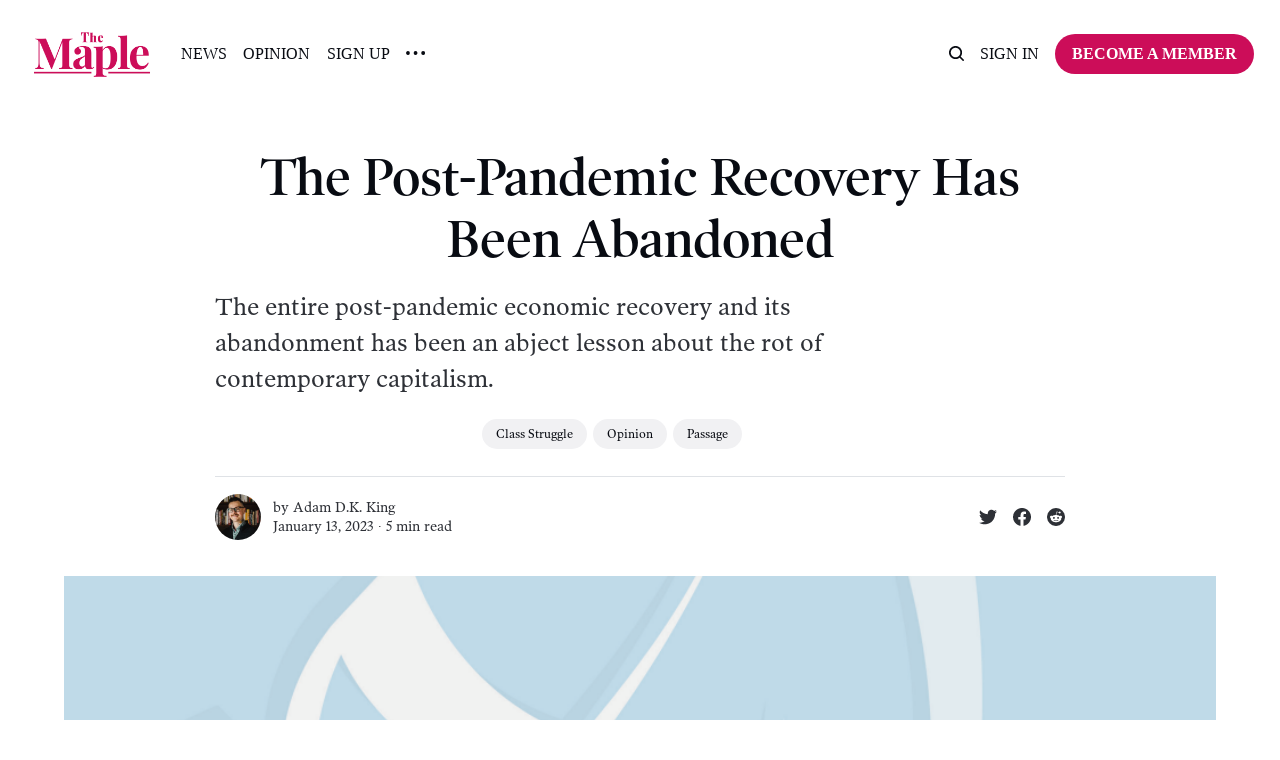

--- FILE ---
content_type: text/html; charset=utf-8
request_url: https://www.readthemaple.com/the-post-pandemic-recovery-has-been-abandoned-2/
body_size: 13309
content:
<!DOCTYPE html>
<html lang="en">
	<head>
		<meta charset="utf-8">
		<meta http-equiv="X-UA-Compatible" content="IE=edge">
		<title>The Post-Pandemic Recovery Has Been Abandoned</title>
		<meta name="HandheldFriendly" content="True">
		<meta name="viewport" content="width=device-width, initial-scale=1">
		<!-- 











<link rel="preconnect" href="https://fonts.googleapis.com"> 
<link rel="preconnect" href="https://fonts.gstatic.com" crossorigin>
<link rel="preload" as="style" href="https://fonts.googleapis.com/css2?family=Playfair+Display:ital,wght@0,400;0,900;1,400;1,900&display=swap">
<link rel="stylesheet" href="https://fonts.googleapis.com/css2?family=Playfair+Display:ital,wght@0,400;0,900;1,400;1,900&display=swap">






 -->
		<link rel="stylesheet" type="text/css" href="https://www.readthemaple.com/assets/css/screen.css?v=2ee4175623">
    <style>
  .post-content {
    --gap: max(2vmin, 20px);
    --main: min(var(--max-width-post-wrap-one, 720px), 100% - var(--gap) * 2);
    --wide: minmax(0,calc((var(--wide-width, 1200px) - var(--max-width-post-wrap-one, 720px))/2));
    --full: minmax(var(--gap), 1fr);
    display: grid;
    grid-template-columns: [full-start] var(--full) [wide-start] var(--wide) [main-start] var(--main) [main-end] var(--wide) [wide-end] var(--full) [full-end];
    max-width: none;
  }

  .post-content > * { 
    grid-column: main-start / main-end; 
  }
  
  .post-content .kg-width-full {
    grid-column: full-start / full-end;
  }

  .post-content .kg-width-wide {
    grid-column: wide-start / wide-end;
  }

  .post-wrap.global-padding {
    padding: 0!important;
    max-width: none!important;
  }

  [data-title] .post-content {
    font-size: 16px;
  }

  [data-title] .post-content .kg-card.kg-width-full { margin: 0!important; }
  .post-content .kg-header-card {
    left: auto!important;
    right: auto!important;
    padding: 4rem !important;
    margin-left: 0;
  }
  /*[data-title] .post-content {
    min-height: 60vmin;
  }*/
  [data-title] .kg-width-full .kg-signup-card-text {
    padding: min(12vmax, 16px) 0;
  }
  [data-title] .kg-signup-card.kg-width-full h2.kg-signup-card-heading {
    font-size: clamp(1.5em, 4vw, 3em);
  }
  [data-title] .kg-width-full .kg-signup-card-heading+.kg-signup-card-form {
    margin: min(3vmax, 32px) 0 0;
  }
  [data-title] .kg-signup-card-disclaimer { margin: 0; }
</style>
<style>
  .gh-heading { font-family: var(--gh-font-heading); } .gh-body { font-family: var(--gh-font-body); }
  .kg-width-full, .kg-width-wide {
    padding: 0 1.5rem;
  }
  .kg-width-full { width: auto!important; }
  .kg-width-full .kg-header-card-text {
    padding: min(4vmax, 120px) 0!important;
  }

  .post-content hr {
    width: 100%;
    margin-top: 36px;
    margin-bottom: 36px;
  }
</style>		<!-- <style>
:root {
	--font-family-one: 'Playfair Display', serif;
	--font-weight-one-light: 400;
	--font-weight-one-bold: 900;
}
</style>
 -->
		<script>
		/* getContrast.js
		––––––––––––––––––––––––––––––––––––––––––––––––––––
		Website : vanillajstoolkit.com/helpers/getcontrast/
		Authors : Chris Ferdinandi & Brian Suda
		License : MIT
		–––––––––––––––––––––––––––––––––––––––––––––––––––– */
		function getContrast(t){"use strict";return"#"===t.slice(0,1)&&(t=t.slice(1)),3===t.length&&(t=t.split("").map(function(t){return t+t}).join("")),(299*parseInt(t.substr(0,2),16)+587*parseInt(t.substr(2,2),16)+114*parseInt(t.substr(4,2),16))/1000>=128?"no-white-text":"is-white-text"}
		</script>
		<meta name="description" content="The entire post-pandemic economic recovery and its abandonment has been an abject lesson about the rot of contemporary capitalism.">
    <link rel="icon" href="https://www.readthemaple.com/content/images/size/w256h256/2023/04/icon-logo-2.png" type="image/png">
    <link rel="canonical" href="https://www.readthemaple.com/the-post-pandemic-recovery-has-been-abandoned-2/">
    <meta name="referrer" content="no-referrer-when-downgrade">
    
    <meta property="og:site_name" content="The Maple">
    <meta property="og:type" content="article">
    <meta property="og:title" content="The Post-Pandemic Recovery Has Been Abandoned">
    <meta property="og:description" content="The entire post-pandemic economic recovery and its abandonment has been an abject lesson about the rot of contemporary capitalism.">
    <meta property="og:url" content="https://www.readthemaple.com/the-post-pandemic-recovery-has-been-abandoned-2/">
    <meta property="og:image" content="https://www.readthemaple.com/content/images/wp-content/uploads/2023/01/untitled.png">
    <meta property="article:published_time" content="2023-01-13T12:30:00.000Z">
    <meta property="article:modified_time" content="2023-06-06T14:42:37.000Z">
    <meta property="article:tag" content="Class Struggle">
    <meta property="article:tag" content="Opinion">
    <meta property="article:tag" content="Passage">
    
    <meta name="twitter:card" content="summary_large_image">
    <meta name="twitter:title" content="The Post-Pandemic Recovery Has Been Abandoned">
    <meta name="twitter:description" content="The entire post-pandemic economic recovery and its abandonment has been an abject lesson about the rot of contemporary capitalism.">
    <meta name="twitter:url" content="https://www.readthemaple.com/the-post-pandemic-recovery-has-been-abandoned-2/">
    <meta name="twitter:image" content="https://www.readthemaple.com/content/images/wp-content/uploads/2023/01/untitled.png">
    <meta name="twitter:label1" content="Written by">
    <meta name="twitter:data1" content="Adam D.K. King">
    <meta name="twitter:label2" content="Filed under">
    <meta name="twitter:data2" content="Class Struggle, Opinion, Passage">
    <meta name="twitter:creator" content="@AdamDKKing1">
    <meta property="og:image:width" content="1011">
    <meta property="og:image:height" content="666">
    
    <script type="application/ld+json">
{
    "@context": "https://schema.org",
    "@type": "Article",
    "publisher": {
        "@type": "Organization",
        "name": "The Maple",
        "url": "https://www.readthemaple.com/",
        "logo": {
            "@type": "ImageObject",
            "url": "https://www.readthemaple.com/content/images/2023/04/new-maple-logo-pink.png"
        }
    },
    "author": {
        "@type": "Person",
        "name": "Adam D.K. King",
        "image": {
            "@type": "ImageObject",
            "url": "https://www.readthemaple.com/content/images/size/w1200/2023/07/Adam-King-Bio-Photo.jpeg",
            "width": 1200,
            "height": 1773
        },
        "url": "https://www.readthemaple.com/author/adam-king/",
        "sameAs": [
            "https://x.com/AdamDKKing1"
        ]
    },
    "headline": "The Post-Pandemic Recovery Has Been Abandoned",
    "url": "https://www.readthemaple.com/the-post-pandemic-recovery-has-been-abandoned-2/",
    "datePublished": "2023-01-13T12:30:00.000Z",
    "dateModified": "2023-06-06T14:42:37.000Z",
    "image": {
        "@type": "ImageObject",
        "url": "https://www.readthemaple.com/content/images/wp-content/uploads/2023/01/untitled.png",
        "width": 1011,
        "height": 666
    },
    "keywords": "Class Struggle, Opinion, Passage",
    "description": "The entire post-pandemic economic recovery and its abandonment has been an abject lesson about the rot of contemporary capitalism.",
    "mainEntityOfPage": "https://www.readthemaple.com/the-post-pandemic-recovery-has-been-abandoned-2/"
}
    </script>

    <meta name="generator" content="Ghost 6.13">
    <link rel="alternate" type="application/rss+xml" title="The Maple" href="https://www.readthemaple.com/rss/">
    <script defer src="https://cdn.jsdelivr.net/ghost/portal@~2.56/umd/portal.min.js" data-i18n="true" data-ghost="https://www.readthemaple.com/" data-key="5cfda3bc15dd5f8df4e6b9eb52" data-api="https://the-maple.ghost.io/ghost/api/content/" data-locale="en" crossorigin="anonymous"></script><style id="gh-members-styles">.gh-post-upgrade-cta-content,
.gh-post-upgrade-cta {
    display: flex;
    flex-direction: column;
    align-items: center;
    font-family: -apple-system, BlinkMacSystemFont, 'Segoe UI', Roboto, Oxygen, Ubuntu, Cantarell, 'Open Sans', 'Helvetica Neue', sans-serif;
    text-align: center;
    width: 100%;
    color: #ffffff;
    font-size: 16px;
}

.gh-post-upgrade-cta-content {
    border-radius: 8px;
    padding: 40px 4vw;
}

.gh-post-upgrade-cta h2 {
    color: #ffffff;
    font-size: 28px;
    letter-spacing: -0.2px;
    margin: 0;
    padding: 0;
}

.gh-post-upgrade-cta p {
    margin: 20px 0 0;
    padding: 0;
}

.gh-post-upgrade-cta small {
    font-size: 16px;
    letter-spacing: -0.2px;
}

.gh-post-upgrade-cta a {
    color: #ffffff;
    cursor: pointer;
    font-weight: 500;
    box-shadow: none;
    text-decoration: underline;
}

.gh-post-upgrade-cta a:hover {
    color: #ffffff;
    opacity: 0.8;
    box-shadow: none;
    text-decoration: underline;
}

.gh-post-upgrade-cta a.gh-btn {
    display: block;
    background: #ffffff;
    text-decoration: none;
    margin: 28px 0 0;
    padding: 8px 18px;
    border-radius: 4px;
    font-size: 16px;
    font-weight: 600;
}

.gh-post-upgrade-cta a.gh-btn:hover {
    opacity: 0.92;
}</style><script async src="https://js.stripe.com/v3/"></script>
    <script defer src="https://cdn.jsdelivr.net/ghost/sodo-search@~1.8/umd/sodo-search.min.js" data-key="5cfda3bc15dd5f8df4e6b9eb52" data-styles="https://cdn.jsdelivr.net/ghost/sodo-search@~1.8/umd/main.css" data-sodo-search="https://the-maple.ghost.io/" data-locale="en" crossorigin="anonymous"></script>
    
    <link href="https://www.readthemaple.com/webmentions/receive/" rel="webmention">
    <script defer src="/public/cards.min.js?v=2ee4175623"></script>
    <link rel="stylesheet" type="text/css" href="/public/cards.min.css?v=2ee4175623">
    <script defer src="/public/member-attribution.min.js?v=2ee4175623"></script>
    <script defer src="/public/ghost-stats.min.js?v=2ee4175623" data-stringify-payload="false" data-datasource="analytics_events" data-storage="localStorage" data-host="https://www.readthemaple.com/.ghost/analytics/api/v1/page_hit"  tb_site_uuid="09c4d01a-bbb3-47cd-86e0-7333b3184673" tb_post_uuid="3a9b6659-b64f-47d4-9ce6-692dc6d294a1" tb_post_type="post" tb_member_uuid="undefined" tb_member_status="undefined"></script><style>:root {--ghost-accent-color: #CC0D59;}</style>
    <!-- Google Tag Manager -->
<script>(function(w,d,s,l,i){w[l]=w[l]||[];w[l].push({'gtm.start':
new Date().getTime(),event:'gtm.js'});var f=d.getElementsByTagName(s)[0],
j=d.createElement(s),dl=l!='dataLayer'?'&l='+l:'';j.async=true;j.src=
'https://www.googletagmanager.com/gtm.js?id='+i+dl;f.parentNode.insertBefore(j,f);
})(window,document,'script','dataLayer','GTM-WQSVJLQ');</script>
<!-- End Google Tag Manager -->

<!-- Global site tag (gtag.js) - Google Analytics -->
<script async src="https://www.googletagmanager.com/gtag/js?id=UA-204669995-1"></script>
<script>
  window.dataLayer = window.dataLayer || [];
  function gtag(){dataLayer.push(arguments);}
  gtag('js', new Date());

  gtag('config', 'UA-204669995-1');
</script>

<script type="text/javascript" async
  src="//l.getsitecontrol.com/d4e2od34.js">
</script>

<style>
:root {    
   --font-weight-one-bold: 500; 
}
</style>
	</head>
	<body class="post-template tag-class-struggle tag-opinion tag-passage tag-hash-wp tag-hash-wp-post">
		<script>!function(){"use strict";const t=document.body,o=getComputedStyle(t).getPropertyValue("--ghost-accent-color").trim();o&&t.classList.add(getContrast(o))}();</script>
		<div class="global-wrap">
			

			<div class="global-content">
				<header class="header-section">
	<div class="header-wrap">
		<div class="header-logo global-logo is-header">	<a href="https://www.readthemaple.com" class="is-logo"><img src="https://www.readthemaple.com/content/images/2023/04/new-maple-logo-pink.png" alt="The Maple home"></a>
</div>
		<div class="header-nav">
			<span class="header-search search-open is-mobile" data-ghost-search><svg role="img" viewBox="0 0 24 24" xmlns="http://www.w3.org/2000/svg"><path d="M16.877 18.456l5.01 5.011c.208.197.484.308.771.308a1.118 1.118 0 00.809-1.888l-5.011-5.01c3.233-4.022 2.983-9.923-.746-13.654l-.291-.29a.403.403 0 00-.095-.075C13.307-.77 7.095-.649 3.223 3.223c-3.997 3.998-3.997 10.489 0 14.485 3.731 3.731 9.633 3.981 13.654.748zm-.784-13.617a7.96 7.96 0 010 11.254 7.961 7.961 0 01-11.253 0 7.96 7.96 0 010-11.254 7.961 7.961 0 0111.253 0z"/></svg>
</span>
			<input id="toggle" class="header-checkbox" type="checkbox">
			<label class="header-toggle" for="toggle">
				<span>
					<span class="bar"></span>
					<span class="bar"></span>
					<span class="bar"></span>
				</span>
			</label>
			<nav>
<ul>
	<li><a href="https://www.readthemaple.com/tag/news/">News</a></li>
	<li><a href="https://www.readthemaple.com/tag/opinion/">Opinion</a></li>
	<li><a href="https://www.readthemaple.com/signup-home/">Sign Up</a></li>
	<li class="is-dropdown">
		<span><svg role="img" viewBox="0 0 20 4" xmlns="http://www.w3.org/2000/svg"><path d="M2 4A2 2 0 102.001.001 2 2 0 002 4zm8 0a2 2 0 10.001-3.999A2 2 0 0010 4zm8 0a2 2 0 10.001-3.999A2 2 0 0018 4z"/></svg></span>
		<ul>
			<li><a href="https://www.readthemaple.com/topics/">Topics</a></li>
			<li><a href="https://www.readthemaple.com/about-us/">About Us</a></li>
			<li><a href="https://www.readthemaple.com/tag/class-struggle/">Class Struggle</a></li>
		</ul>
	</li>
</ul>
<ul>
	<li class="header-search search-open is-desktop" data-ghost-search><svg role="img" viewBox="0 0 24 24" xmlns="http://www.w3.org/2000/svg"><path d="m16.822 18.813 4.798 4.799c.262.248.61.388.972.388.772-.001 1.407-.637 1.407-1.409 0-.361-.139-.709-.387-.971l-4.799-4.797c3.132-4.108 2.822-10.005-.928-13.756l-.007-.007-.278-.278a.6985.6985 0 0 0-.13-.107C13.36-1.017 7.021-.888 3.066 3.067c-4.088 4.089-4.088 10.729 0 14.816 3.752 3.752 9.65 4.063 13.756.93Zm-.965-13.719c2.95 2.953 2.95 7.81 0 10.763-2.953 2.949-7.809 2.949-10.762 0-2.951-2.953-2.951-7.81 0-10.763 2.953-2.95 7.809-2.95 10.762 0Z"/></svg>
</li>
	<li class="signin"><a href="https://www.readthemaple.com/signin/">Sign in</a></li>
<li class="signup"><a href="https://www.readthemaple.com/membership-plans/" class="global-button">Become a member</a></li>
</ul>
</nav>
		</div>
	</div>
</header>				<main class="global-main">
					<progress class="post-progress"></progress>
<article class="post-section">  
    <div class="post-header">
	<div class="post-header-wrap global-padding">
		<div class="post-header-content">
			
			<h1 class="post-title global-title">The Post-Pandemic Recovery Has Been Abandoned</h1>
			<p class="post-excerpt global-excerpt">The entire post-pandemic economic recovery and its abandonment has been an abject lesson about the rot of contemporary capitalism.</p>
			<div class="post-tags global-tags"><a href="/tag/class-struggle/">Class Struggle</a><a href="/tag/opinion/">Opinion</a><a href="/tag/passage/">Passage</a></div>
			<div class="post-meta-wrap">
				<div class="global-meta is-full-meta is-post">
	<div class="global-meta-wrap">
		<div>
			<a href="/author/adam-king/" class="global-meta-avatar is-image global-image">
				<img src="/content/images/size/w300/2023/07/Adam-King-Bio-Photo.jpeg" alt="Adam D.K. King" loading="lazy">			</a>
		</div>
	</div>
	<div class="global-meta-content">
		<div>
			by
			<a href="/author/adam-king/">Adam D.K. King</a>
		</div>
		<time datetime="2023-01-13"><span>January 13, 2023 ∙ </span>5 min read</time>
	</div>
</div>
					<div class="post-share-wrap">
		<a href="https://twitter.com/intent/tweet?text=The%20Post-Pandemic%20Recovery%20Has%20Been%20Abandoned&amp;url=https://www.readthemaple.com/the-post-pandemic-recovery-has-been-abandoned-2/" target="_blank" rel="noopener" aria-label="Share on Twitter"><svg role="img" viewBox="0 0 24 24" xmlns="http://www.w3.org/2000/svg"><path d="M23.954 4.569c-.885.389-1.83.654-2.825.775 1.014-.611 1.794-1.574 2.163-2.723-.951.555-2.005.959-3.127 1.184-.896-.959-2.173-1.559-3.591-1.559-2.717 0-4.92 2.203-4.92 4.917 0 .39.045.765.127 1.124C7.691 8.094 4.066 6.13 1.64 3.161c-.427.722-.666 1.561-.666 2.475 0 1.71.87 3.213 2.188 4.096-.807-.026-1.566-.248-2.228-.616v.061c0 2.385 1.693 4.374 3.946 4.827-.413.111-.849.171-1.296.171-.314 0-.615-.03-.916-.086.631 1.953 2.445 3.377 4.604 3.417-1.68 1.319-3.809 2.105-6.102 2.105-.39 0-.779-.023-1.17-.067 2.189 1.394 4.768 2.209 7.557 2.209 9.054 0 13.999-7.496 13.999-13.986 0-.209 0-.42-.015-.63.961-.689 1.8-1.56 2.46-2.548l-.047-.02z"/></svg></a>
		<a href="https://www.facebook.com/sharer/sharer.php?u=https://www.readthemaple.com/the-post-pandemic-recovery-has-been-abandoned-2/" target="_blank" rel="noopener" aria-label="Share on Facebook"><svg role="img" viewBox="0 0 24 24" xmlns="http://www.w3.org/2000/svg"><path d="M23.9981 11.9991C23.9981 5.37216 18.626 0 11.9991 0C5.37216 0 0 5.37216 0 11.9991C0 17.9882 4.38789 22.9522 10.1242 23.8524V15.4676H7.07758V11.9991H10.1242V9.35553C10.1242 6.34826 11.9156 4.68714 14.6564 4.68714C15.9692 4.68714 17.3424 4.92149 17.3424 4.92149V7.87439H15.8294C14.3388 7.87439 13.8739 8.79933 13.8739 9.74824V11.9991H17.2018L16.6698 15.4676H13.8739V23.8524C19.6103 22.9522 23.9981 17.9882 23.9981 11.9991Z"/></svg></a>
		<a href="https://reddit.com/submit?url=https://www.readthemaple.com/the-post-pandemic-recovery-has-been-abandoned-2/&title=The%20Post-Pandemic%20Recovery%20Has%20Been%20Abandoned" target="_blank" rel="noopener" aria-label="Share on Reddit"><svg role="img" viewBox="0 0 24 24" xmlns="http://www.w3.org/2000/svg"><path d="M12 0A12 12 0 0 0 0 12a12 12 0 0 0 12 12 12 12 0 0 0 12-12A12 12 0 0 0 12 0zm5.01 4.744c.688 0 1.25.561 1.25 1.249a1.25 1.25 0 0 1-2.498.056l-2.597-.547-.8 3.747c1.824.07 3.48.632 4.674 1.488.308-.309.73-.491 1.207-.491.968 0 1.754.786 1.754 1.754 0 .716-.435 1.333-1.01 1.614a3.111 3.111 0 0 1 .042.52c0 2.694-3.13 4.87-7.004 4.87-3.874 0-7.004-2.176-7.004-4.87 0-.183.015-.366.043-.534A1.748 1.748 0 0 1 4.028 12c0-.968.786-1.754 1.754-1.754.463 0 .898.196 1.207.49 1.207-.883 2.878-1.43 4.744-1.487l.885-4.182a.342.342 0 0 1 .14-.197.35.35 0 0 1 .238-.042l2.906.617a1.214 1.214 0 0 1 1.108-.701zM9.25 12C8.561 12 8 12.562 8 13.25c0 .687.561 1.248 1.25 1.248.687 0 1.248-.561 1.248-1.249 0-.688-.561-1.249-1.249-1.249zm5.5 0c-.687 0-1.248.561-1.248 1.25 0 .687.561 1.248 1.249 1.248.688 0 1.249-.561 1.249-1.249 0-.687-.562-1.249-1.25-1.249zm-5.466 3.99a.327.327 0 0 0-.231.094.33.33 0 0 0 0 .463c.842.842 2.484.913 2.961.913.477 0 2.105-.056 2.961-.913a.361.361 0 0 0 .029-.463.33.33 0 0 0-.464 0c-.547.533-1.684.73-2.512.73-.828 0-1.979-.196-2.512-.73a.326.326 0 0 0-.232-.095z"/></svg></a>
	</div>
			</div>
		</div>
		<div class="post-header-image is-wide">
			<figure>
				<div class="global-image global-image-orientation global-radius is-panoramic">
				<img srcset="/content/images/size/w300/wp-content/uploads/2023/01/untitled.png 300w, 
			 /content/images/size/w600/wp-content/uploads/2023/01/untitled.png 600w,
			 /content/images/size/w1200/wp-content/uploads/2023/01/untitled.png 1200w,
			 /content/images/size/w2000/wp-content/uploads/2023/01/untitled.png 2000w"
	 sizes="(max-width:480px) 300px, (max-width:768px) 600px, (max-width:1024px) 1200px, 2000px"
	 src="/content/images/size/w2000/wp-content/uploads/2023/01/untitled.png"
	 alt="The Post-Pandemic Recovery Has Been Abandoned">				</div>
				<figcaption><span style="font-weight: 400;">Photo </span><a href="https://policyalternatives.ca/publications/reports/breakfast-champions"><span style="font-weight: 400;">via</span></a><span style="font-weight: 400;"> Canadian Centre for Policy Alternatives report. </span></figcaption>
			</figure>
		</div>
	</div>
</div>	<div class="post-wrap global-padding">
		<div class="post-content">
			<p>Last week, the Canadian Centre for Policy Alternatives (CCPA) <a href="https://policyalternatives.ca/publications/reports/breakfast-champions?ref=readthemaple.com">released</a> its annual study on executive compensation, comparing the bloated earnings of Canada’s CEOs to the take-home pay of the average worker. According to the CCPA, in 2021 Canada’s top 100 executives took home historic compensation ($14.1 million, on average) while profits surged and workers suffered through a cost-of-living squeeze. As the study’s headline figure <a href="https://ricochet.media/en/3917/stop-saying-ceos-earn-200-times-the-salary-of-an-average-worker?ref=readthemaple.com">reports</a>, CEOs “earned” 243 times the average worker’s salary in 2021, up from 155 and 104 times the average in 2009 and 1998, respectively.</p><p>In other words, while the executive class has fared remarkably well over the last quarter century as the benefits of growth have gone overwhelmingly to capital, 2021 was especially rosy. As a relatively robust economic recovery gave way to inflation and affordability issues, followed by interest rate hikes and a looming downturn, the corporate class was well-positioned to reap the benefits at every turn. In this sense, the CCPA’s report should be read as a telling illustration of how the institutional structures of modern capitalism are designed to turn economic crises into windfalls for corporations and their top executives.</p><p>The relationship between inflation, profits and executive compensation is remarkable, if only for its utter perversion. While debate is ongoing concerning the causes and drivers of our contemporary inflation, certain features of the phenomenon are safely settled. As is now well-understood, the initial supply shocks of the pandemic <a href="https://rooseveltinstitute.org/2022/06/21/prices-profits-and-power-corporate-america-and-inflation/?ref=readthemaple.com#:~:text=A%20new%20Roosevelt%20Institute%20brief,recorded%20level%20since%20the%201950s.">generated</a> an economic environment in which large corporations — ‘price-setters’ — were able to take advantage of inflation to increase their “mark-ups” and thus their profit margins. Firms paying higher prices, whether for energy, shipping or other inputs, were not only passing these additional costs on to consumers but using these as a pretext to raise prices and <a href="https://centreforfuturework.ca/wp-content/uploads/2022/12/Fifteen-SuperProfitable-Industries.pdf?ref=readthemaple.com">juice</a> profits. By the end of 2021, corporate profits in Canada were <a href="https://www.taxfairness.ca/en/resources/reports/report-rise-corporate-profits-time-covid?ref=readthemaple.com">approaching</a> 20 per cent of GDP, a record high.</p><p>There’s a direct link between surging inflationary profits and CEO pay. As the CCPA’s report puts it, “This historic capture of Canada’s economy by corporate profits while inflation ran rampant has yielded historic pay for the CEOs who run corporate Canada.” Because a growing share of executive compensation is “variable” (i.e., consisting of stock options, bonuses and other payments supposedly tied to the firm’s performance), profit growth resulting from inflation means big pay days for CEOs. Of course, the pandemic also saw certain stock prices <a href="https://www.vox.com/business-and-finance/22421417/stock-market-pandemic-economy?ref=readthemaple.com">soar</a>, which also increased executive compensation but may or may not be related to the actual performance of the firm. For example, share buybacks raise share prices and fatten executive pay but often actually <a href="https://www.ineteconomics.org/perspectives/blog/congress-can-turn-the-republican-tax-cuts-into-new-middle-class-jobs?ref=readthemaple.com">undermine</a> investment and innovation. In any case, 2021 was a clear example of the moral bankruptcy of modern capitalism: while workers saw month after month of falling real wages, CEOs capitalized on the inflationary crisis.</p><p>As many commentators, myself included, have <a href="https://www.readthemaple.com/debunking-right-wing-myths-about-inflation/">argued</a>, inflation is always in some sense a distributional conflict. Although the inflationary episode through which we’ve been living for the past year lacks the key element of the 1970s’ version — that is, an organized working class strong enough to demand wages in line with inflation — it has nevertheless generated obvious class consequences. Whereas workers in the '70s were able to squeeze the profit share through collective action, today it is capital who have managed to eat up an increasingly large portion of GDP. Despite the contemporary working class lacking the structural power to cause inflationary pressure — let alone respond to it through strike action — this hasn’t stopped the ruling class from <a href="https://www.thestar.com/business/opinion/2022/12/24/the-worst-is-yet-to-come-the-effects-of-inflation-policies-will-dominate-2023.html?ref=readthemaple.com">acting</a> as though labour is the source of the problem.</p><p>The Bank of Canada has been ruthless, if consistent, in its drive to sacrifice workers on the altar of price stability. As I’ve <a href="https://www.readthemaple.com/interest-rate-hikes-wont-take-the-air-out-of-inflation/">argued</a> several times in this newsletter, aggressive interest rate hikes will only <a href="https://www.readthemaple.com/the-rich-should-shoulder-the-burden-of-inflation-not-us/">choke</a> inflation out of the economy by unnecessarily driving up unemployment and throwing perhaps hundreds of thousands of people out of work. The only way to solve the problem of inflation when fixating on a target that didn’t cause it, (i.e., workers), is by inflicting immense collateral damage.</p><p>An indication of how much pain might be necessary is <a href="https://www150.statcan.gc.ca/n1/daily-quotidien/230106/dq230106a-eng.htm?ref=readthemaple.com">provided</a> by the latest Labour Force Survey, the monthly jobs report covering December 2022. Despite consecutive interest rate raises and plenty of tough talk from the governor of the Bank, unemployment fell back slightly to 5 per cent, employment grew, and average wage growth remained above 5 per cent for the seventh straight month. A partial softening of the labour market over the previous months hasn’t been enough to drive sufficient numbers of people out of work or restrain wage growth — neither of which should be policy goals anyhow. Will Tiff Macklem continue to up the ante? Some economists <a href="https://financialpost.com/news/economy/more-rate-hikes-blockbuster-jobs-report-economists?ref=readthemaple.com">think</a> he will and should. How far and at what ultimate cost is scary to contemplate.</p><p>However, it’s not only on the monetary side of things that the screws are being turned on the working class. Although many have been understandably fixated on the quick trajectory of tightening at the Bank of Canada, we’ve also been living through a remarkably fast fiscal drawdown as governments, federal and provincial, <a href="https://nationalpost.com/pmn/press-releases-pmn/business-wire-news-releases-pmn/cupe-ontario-responds-to-fall-economic-statement-ontarians-hurt-by-bad-decisions-that-underfund-vital-public-services-warns-cupe-ontario?ref=readthemaple.com">cut</a> spending while <a href="https://www.policynote.ca/bc-flush/?ref=readthemaple.com">flush</a> with cash.</p><p>During the pandemic lockdowns, total federal spending <a href="https://www.budget.canada.ca/fes-eea/2022/report-rapport/overview-apercu-en.html?ref=readthemaple.com#_Toc56497389">rose</a> by an unprecedented amount, reaching more than 28 per cent of GDP. This necessary spending averted a depression and <a href="https://www.readthemaple.com/cerb-had-many-problems-but-also-achieved-some-remarkable-feats/">provided</a> vital support to workers and their families, even while it gave far too much leeway to corporations. But spending has been quickly cut back, dropping an estimated 21 per cent in 2021-22 and projected to fall further in 2022-23. Comparatively, Canada has undertaken the fastest withdrawal of fiscal stimulus in the G7, including ending expanded Employment Insurance benefits before promised reforms are put in place.</p><p>The alarming size and speed of fiscal retrenchment could exacerbate the effects of recession when it finally arrives and will certainly worsen the inequality that results. Rather than counteract the effects of the Bank of Canada’s interest rate policy, the federal government has chosen to reinforce the project of economic contraction by withdrawing fiscal stimulus and curtailing program spending. If or when the Bank of Canada finds its ‘success,’ the folly of the government’s fiscal consolidation program may become clear.</p><p>However, what is increasingly apparent is that Canada’s ruling class <a href="https://centreforfuturework.ca/2022/11/22/upside-down-economics/?ref=readthemaple.com">understands</a> the central problem of the current conjecture to be that too few workers are unemployed. They are not principally anxious about high grocery prices or energy costs — inflation is largely a minor inconvenience for the wealthiest — and they are certainly not uneasy about grotesque executive compensation fueled by pandemic profiteering. Rather, it is persistent labour market tightness that keeps them up at night. To kill this cancer they are willing to aggressively administer the chemotherapy of rate hikes and austerity, the social consequences of which are viewed as necessary but unfortunate side effects.</p><p>The entire post-pandemic economic recovery and its abandonment — coupled with the morbid symptoms of record CEO pay alongside a cost-of-living crisis for the many — has been an abject lesson about the rot of contemporary capitalism. Initial progress for workers was jettisoned at the first sign of trouble, while the rich used the crisis to bolster their wealth and power. Governments were never going to “build back better” without the constant pressure of organized labour. That’s a lesson we can’t afford not to learn.</p>
				<div class="subscribe-form global-radius">
		<div class="global-dynamic-color">
			<h3 class="subscribe-title">Get all the latest posts delivered straight to your inbox.</h3>
		</div>
		<div class="subscribe-wrap">
			<form data-members-form="subscribe" data-members-autoredirect="false">
				<input data-members-email type="email" placeholder="Your email address" aria-label="Your email address" required>
				<button class="global-button no-color" type="submit">Subscribe</button>
			</form>
			<div class="subscribe-alert global-dynamic-color">
				<span class="alert-loading global-alert">Processing your application</span>
				<span class="alert-success global-alert">Please check your inbox and click the link to confirm your subscription.</span>
				<span class="alert-error global-alert">There was an error sending the email</span>
			</div>
		</div>
	</div>
			<div class="post-share">
	<div class="post-share-wrap">
		<a href="https://twitter.com/intent/tweet?text=The%20Post-Pandemic%20Recovery%20Has%20Been%20Abandoned&amp;url=https://www.readthemaple.com/the-post-pandemic-recovery-has-been-abandoned-2/" target="_blank" rel="noopener" aria-label="Share on Twitter"><svg role="img" viewBox="0 0 24 24" xmlns="http://www.w3.org/2000/svg"><path d="M23.954 4.569c-.885.389-1.83.654-2.825.775 1.014-.611 1.794-1.574 2.163-2.723-.951.555-2.005.959-3.127 1.184-.896-.959-2.173-1.559-3.591-1.559-2.717 0-4.92 2.203-4.92 4.917 0 .39.045.765.127 1.124C7.691 8.094 4.066 6.13 1.64 3.161c-.427.722-.666 1.561-.666 2.475 0 1.71.87 3.213 2.188 4.096-.807-.026-1.566-.248-2.228-.616v.061c0 2.385 1.693 4.374 3.946 4.827-.413.111-.849.171-1.296.171-.314 0-.615-.03-.916-.086.631 1.953 2.445 3.377 4.604 3.417-1.68 1.319-3.809 2.105-6.102 2.105-.39 0-.779-.023-1.17-.067 2.189 1.394 4.768 2.209 7.557 2.209 9.054 0 13.999-7.496 13.999-13.986 0-.209 0-.42-.015-.63.961-.689 1.8-1.56 2.46-2.548l-.047-.02z"/></svg></a>
		<a href="https://www.facebook.com/sharer/sharer.php?u=https://www.readthemaple.com/the-post-pandemic-recovery-has-been-abandoned-2/" target="_blank" rel="noopener" aria-label="Share on Facebook"><svg role="img" viewBox="0 0 24 24" xmlns="http://www.w3.org/2000/svg"><path d="M23.9981 11.9991C23.9981 5.37216 18.626 0 11.9991 0C5.37216 0 0 5.37216 0 11.9991C0 17.9882 4.38789 22.9522 10.1242 23.8524V15.4676H7.07758V11.9991H10.1242V9.35553C10.1242 6.34826 11.9156 4.68714 14.6564 4.68714C15.9692 4.68714 17.3424 4.92149 17.3424 4.92149V7.87439H15.8294C14.3388 7.87439 13.8739 8.79933 13.8739 9.74824V11.9991H17.2018L16.6698 15.4676H13.8739V23.8524C19.6103 22.9522 23.9981 17.9882 23.9981 11.9991Z"/></svg></a>
		<a href="https://reddit.com/submit?url=https://www.readthemaple.com/the-post-pandemic-recovery-has-been-abandoned-2/&title=The%20Post-Pandemic%20Recovery%20Has%20Been%20Abandoned" target="_blank" rel="noopener" aria-label="Share on Reddit"><svg role="img" viewBox="0 0 24 24" xmlns="http://www.w3.org/2000/svg"><path d="M12 0A12 12 0 0 0 0 12a12 12 0 0 0 12 12 12 12 0 0 0 12-12A12 12 0 0 0 12 0zm5.01 4.744c.688 0 1.25.561 1.25 1.249a1.25 1.25 0 0 1-2.498.056l-2.597-.547-.8 3.747c1.824.07 3.48.632 4.674 1.488.308-.309.73-.491 1.207-.491.968 0 1.754.786 1.754 1.754 0 .716-.435 1.333-1.01 1.614a3.111 3.111 0 0 1 .042.52c0 2.694-3.13 4.87-7.004 4.87-3.874 0-7.004-2.176-7.004-4.87 0-.183.015-.366.043-.534A1.748 1.748 0 0 1 4.028 12c0-.968.786-1.754 1.754-1.754.463 0 .898.196 1.207.49 1.207-.883 2.878-1.43 4.744-1.487l.885-4.182a.342.342 0 0 1 .14-.197.35.35 0 0 1 .238-.042l2.906.617a1.214 1.214 0 0 1 1.108-.701zM9.25 12C8.561 12 8 12.562 8 13.25c0 .687.561 1.248 1.25 1.248.687 0 1.248-.561 1.248-1.249 0-.688-.561-1.249-1.249-1.249zm5.5 0c-.687 0-1.248.561-1.248 1.25 0 .687.561 1.248 1.249 1.248.688 0 1.249-.561 1.249-1.249 0-.687-.562-1.249-1.25-1.249zm-5.466 3.99a.327.327 0 0 0-.231.094.33.33 0 0 0 0 .463c.842.842 2.484.913 2.961.913.477 0 2.105-.056 2.961-.913a.361.361 0 0 0 .029-.463.33.33 0 0 0-.464 0c-.547.533-1.684.73-2.512.73-.828 0-1.979-.196-2.512-.73a.326.326 0 0 0-.232-.095z"/></svg></a>
		<a href="javascript:" class="post-share-link" id="copy" data-clipboard-target="#copy-link" aria-label="Copy link"><svg role="img" viewBox="0 0 33 24" xmlns="http://www.w3.org/2000/svg"><path d="M27.3999996,13.4004128 L21.7999996,13.4004128 L21.7999996,19 L18.9999996,19 L18.9999996,13.4004128 L13.3999996,13.4004128 L13.3999996,10.6006192 L18.9999996,10.6006192 L18.9999996,5 L21.7999996,5 L21.7999996,10.6006192 L27.3999996,10.6006192 L27.3999996,13.4004128 Z M12,20.87 C7.101,20.87 3.13,16.898 3.13,12 C3.13,7.102 7.101,3.13 12,3.13 C12.091,3.13 12.181,3.139 12.272,3.142 C9.866,5.336 8.347,8.487 8.347,12 C8.347,15.512 9.866,18.662 12.271,20.857 C12.18,20.859 12.091,20.87 12,20.87 Z M20.347,0 C18.882,0 17.484,0.276 16.186,0.756 C14.882,0.271 13.473,0 12,0 C5.372,0 0,5.373 0,12 C0,18.628 5.372,24 12,24 C13.471,24 14.878,23.726 16.181,23.242 C17.481,23.724 18.88,24 20.347,24 C26.975,24 32.347,18.628 32.347,12 C32.347,5.373 26.975,0 20.347,0 Z"/></svg></a>
		<small class="share-link-info global-alert">The link has been copied!</small>
	</div>
	<input type="text" value="https://www.readthemaple.com/the-post-pandemic-recovery-has-been-abandoned-2/" id="copy-link" aria-label="Copy link input">
</div>
		</div>
	</div>
</article>
		<div class="special-section global-padding">
	<small class="global-subtitle">You might also like</small>
	<div class="special-wrap">
		<article class="item is-special">
	<a href="/trumps-xenophobic-crackdown-will-destroy-labour/" class="item-image global-image global-image-orientation global-radius">
		<img srcset="/content/images/size/w300/2026/01/ice-2.jpg 300w, 
			 /content/images/size/w600/2026/01/ice-2.jpg 600w"
	 sizes="(max-width:480px) 300px, 600px"
	 src="/content/images/size/w600/2026/01/ice-2.jpg"
	 loading="lazy"
	 alt="Trump’s Xenophobic Crackdown Will Destroy Labour">
	</a>
	<div class="item-content">
		<div class="item-tags global-tags">
					</div>
		<h2 class="item-title"><a href="/trumps-xenophobic-crackdown-will-destroy-labour/">Trump’s Xenophobic Crackdown Will Destroy Labour</a></h2>
		<div class="global-meta">
	<div class="global-meta-content">
		by
		<a href="/author/adam-king/">Adam D.K. King</a>
	</div>
</div>
	</div>
</article>
		<article class="item is-special">
	<a href="/alberta-unions-continue-to-deliver-for-workers-despite-ucp-attacks/" class="item-image global-image global-image-orientation global-radius">
		<img srcset="/content/images/size/w300/2026/01/union-strike-2.jpg 300w, 
			 /content/images/size/w600/2026/01/union-strike-2.jpg 600w"
	 sizes="(max-width:480px) 300px, 600px"
	 src="/content/images/size/w600/2026/01/union-strike-2.jpg"
	 loading="lazy"
	 alt="Alberta Unions Continue To Deliver For Workers Despite UCP Attacks">
	</a>
	<div class="item-content">
		<div class="item-tags global-tags">
					</div>
		<h2 class="item-title"><a href="/alberta-unions-continue-to-deliver-for-workers-despite-ucp-attacks/">Alberta Unions Continue To Deliver For Workers Despite UCP Attacks</a></h2>
		<div class="global-meta">
	<div class="global-meta-content">
		by
		<a href="/author/adam-king/">Adam D.K. King</a>
	</div>
</div>
	</div>
</article>
		<article class="item is-special">
	<a href="/heres-how-canadian-workers-and-unions-fared-in-2025/" class="item-image global-image global-image-orientation global-radius">
		<img srcset="/content/images/size/w300/2026/01/pexels-tiger-lily-4483862.jpg 300w, 
			 /content/images/size/w600/2026/01/pexels-tiger-lily-4483862.jpg 600w"
	 sizes="(max-width:480px) 300px, 600px"
	 src="/content/images/size/w600/2026/01/pexels-tiger-lily-4483862.jpg"
	 loading="lazy"
	 alt="Here’s How Canadian Workers And Unions Fared In 2025">
	</a>
	<div class="item-content">
		<div class="item-tags global-tags">
					</div>
		<h2 class="item-title"><a href="/heres-how-canadian-workers-and-unions-fared-in-2025/">Here’s How Canadian Workers And Unions Fared In 2025</a></h2>
		<div class="global-meta">
	<div class="global-meta-content">
		by
		<a href="/author/adam-king/">Adam D.K. King</a>
	</div>
</div>
	</div>
</article>
		<article class="item is-special">
	<a href="/the-government-is-withholding-data-on-labour-relations/" class="item-image global-image global-image-orientation global-radius">
		<img srcset="/content/images/size/w300/2025/12/data-collection-2.jpg 300w, 
			 /content/images/size/w600/2025/12/data-collection-2.jpg 600w"
	 sizes="(max-width:480px) 300px, 600px"
	 src="/content/images/size/w600/2025/12/data-collection-2.jpg"
	 loading="lazy"
	 alt="The Government Is Withholding Data On Labour Relations">
	</a>
	<div class="item-content">
		<div class="item-tags global-tags">
					</div>
		<h2 class="item-title"><a href="/the-government-is-withholding-data-on-labour-relations/">The Government Is Withholding Data On Labour Relations</a></h2>
		<div class="global-meta">
	<div class="global-meta-content">
		by
		<a href="/author/adam-king/">Adam D.K. King</a>
	</div>
</div>
	</div>
</article>
		<article class="item is-special">
	<a href="/manitoba-workers-will-finally-be-protected-from-asbestos/" class="item-image global-image global-image-orientation global-radius">
		<img srcset="/content/images/size/w300/2025/12/asbestos-manitoba-2.png 300w, 
			 /content/images/size/w600/2025/12/asbestos-manitoba-2.png 600w"
	 sizes="(max-width:480px) 300px, 600px"
	 src="/content/images/size/w600/2025/12/asbestos-manitoba-2.png"
	 loading="lazy"
	 alt="Manitoba Workers Will Finally Be Protected From Asbestos">
	</a>
	<div class="item-content">
		<div class="item-tags global-tags">
					</div>
		<h2 class="item-title"><a href="/manitoba-workers-will-finally-be-protected-from-asbestos/">Manitoba Workers Will Finally Be Protected From Asbestos</a></h2>
		<div class="global-meta">
	<div class="global-meta-content">
		by
		<a href="/author/adam-king/">Adam D.K. King</a>
	</div>
</div>
	</div>
</article>
	</div>
</div>
				</main>
				<footer class="footer-section global-footer">
	<div class="global-padding">
	<small class="subscribe-form-subtitle global-subtitle">Newsletter</small>
	<div class="subscribe-form global-radius">
		<div class="global-dynamic-color">
			<h3 class="subscribe-title">Get all the latest posts delivered straight to your inbox.</h3>
		</div>
		<div class="subscribe-wrap">
			<form data-members-form="subscribe" data-members-autoredirect="false">
				<input data-members-email type="email" placeholder="Your email address" aria-label="Your email address" required>
				<button class="global-button no-color" type="submit">Subscribe</button>
			</form>
			<div class="subscribe-alert global-dynamic-color">
				<span class="alert-loading global-alert">Processing your application</span>
				<span class="alert-success global-alert">Please check your inbox and click the link to confirm your subscription.</span>
				<span class="alert-error global-alert">There was an error sending the email</span>
			</div>
		</div>
	</div>
</div>
	<div class="footer-wrap global-padding">
		<div class="footer-content">
			<div class="footer-logo-wrap">
				<div class="global-logo is-footer">	<a href="https://www.readthemaple.com" class="is-logo"><img src="https://www.readthemaple.com/content/images/2023/04/new-maple-logo-pink.png" alt="The Maple home"></a>
</div>
				<p class="footer-description">The Big Tech companies should be broken up. Until then, you can follow us on their websites.</p>
			</div>
			<div class="footer-subscribe">
	<a href="https://www.readthemaple.com/membership-plans/" class="global-button">Become a member →</a>
	<small>Get all the latest posts delivered straight to your inbox.</small>
</div>
		</div>
		<div class="footer-nav">
			<div class="footer-nav-column is-social">
				<small>Social</small>
				<ul>
					

				</ul>
			</div>
			




<div class="footer-nav-column">
	<small>Social</small>
	<ul>
		<li><a href="https://twitter.com/readthemaple">Twitter</a></li>
		<li><a href="https://twitter.com/mapleopinion">Twitter: Opinion</a></li>
		<li><a href="https://www.instagram.com/readthemaple/">Instagram</a></li>
		<li><a href="https://www.tiktok.com/@readthemaple">TikTok</a></li>
	</ul>
</div>

<div class="footer-nav-column">
	<small>About</small>
	<ul>
		<li><a href="https://www.readthemaple.com/about-us/">About Us</a></li>
		<li><a href="https://www.readthemaple.com/our-values/">Our Values</a></li>
		<li><a href="https://www.readthemaple.com/journalistic-standard/">Journalistic Standards</a></li>
		<li><a href="https://www.readthemaple.com/our-history/">Our History</a></li>
	</ul>
</div>

<div class="footer-nav-column">
	<small>Account</small>
	<ul>
		<li><a href="https://www.readthemaple.com/signin/">Sign In</a></li>
		<li><a href="https://www.readthemaple.com/frequently-asked-questions/">FAQ</a></li>
		<li><a href="https://www.readthemaple.com/commenting-policy/">Commenting Policy</a></li>
		<li><a href="https://www.readthemaple.com/privacy-policy/">Privacy Policy</a></li>
	</ul>
</div>

<div class="footer-nav-column">
	<small>Resources</small>
	<ul>
		<li><a href="https://www.readthemaple.com/courses/">Courses</a></li>
		<li><a href="https://www.readthemaple.com/podcast/">Podcast</a></li>
		<li><a href="https://www.readthemaple.com/download-our-ebooks/">Ebooks</a></li>
		<li><a href="https://www.readthemaple.com/transparency-reports/">Transparency Reports</a></li>
	</ul>
</div>

<div class="footer-nav-column">
	<small>Work With Us</small>
	<ul>
		<li><a href="https://www.readthemaple.com/pitch-us/">Pitch Us</a></li>
		<li><a href="https://www.readthemaple.com/join-our-writer-roster/">Join Our Writer Roster</a></li>
		<li><a href="https://www.readthemaple.com/contact-us/">Contact Us</a></li>
	</ul>
</div>

		</div>
		<div class="footer-copyright">
			&copy; <a href="https://www.readthemaple.com">The Maple</a> 2026.
			All Rights Reserved.
		</div>
	</div>
</footer>
			</div>
		</div>
		<div id="notifications" class="global-notification">
	<div class="subscribe">You’ve successfully subscribed to The Maple</div>
	<div class="signin">Welcome back! You’ve successfully signed in.</div>
	<div class="signup">Great! You’ve successfully signed up.</div>
	<div class="update-email">Success! Your email is updated.</div>
	<div class="expired">Your link has expired</div>
	<div class="checkout-success">Success! Check your email for magic link to sign-in.</div>
</div>
				<script src="https://www.readthemaple.com/assets/js/global.js?v=2ee4175623"></script>
		<script src="https://www.readthemaple.com/assets/js/post.js?v=2ee4175623"></script>
		<script>
!function(){"use strict";const p=new URLSearchParams(window.location.search),isAction=p.has("action"),isStripe=p.has("stripe"),success=p.get("success"),action=p.get("action"),stripe=p.get("stripe"),n=document.getElementById("notifications"),a="is-subscribe",b="is-signin",c="is-signup",f="is-update-email",d="is-expired",e="is-checkout-success";p&&(isAction&&(action=="subscribe"&&success=="true"&&n.classList.add(a),action=="signup-paid"&&success=="true"&&n.classList.add(a),action=="signin"&&success=="true"&&n.classList.add(b),action=="signup"&&success=="true"&&n.classList.add(c),action=="updateEmail"&&success=="true"&&n.classList.add(f),success=="false"&&n.classList.add(d)),isStripe&&stripe=="success"&&n.classList.add(e),(isAction||isStripe)&&setTimeout(function(){window.history.replaceState(null,null,window.location.pathname),n.classList.remove(a,b,c,d,e,f)},5000))}();
</script>

		<script>
  document.addEventListener('DOMContentLoaded', function() {
    var links = document.querySelectorAll('a');
    links.forEach(function(link) {
      if (link.hostname != window.location.hostname) {
        link.target = '_blank';
      }
    });
  });
</script>
	</body>
</html>


--- FILE ---
content_type: text/plain; charset=utf-8
request_url: https://events.getsitectrl.com/api/v1/events
body_size: 558
content:
{"id":"66f8bf74b274c87c","user_id":"66f8bf74b2bd03d8","time":1769039844041,"token":"1769039844.24076c63f69f31ed2e2a5af0afbc7004.4f968038bd1b9eda619ccb9f59a1f62f","geo":{"ip":"13.59.251.126","geopath":"147015:147763:220321:","geoname_id":4509177,"longitude":-83.0061,"latitude":39.9625,"postal_code":"43215","city":"Columbus","region":"Ohio","state_code":"OH","country":"United States","country_code":"US","timezone":"America/New_York"},"ua":{"platform":"Desktop","os":"Mac OS","os_family":"Mac OS X","os_version":"10.15.7","browser":"Other","browser_family":"ClaudeBot","browser_version":"1.0","device":"Spider","device_brand":"Spider","device_model":"Desktop"},"utm":{}}